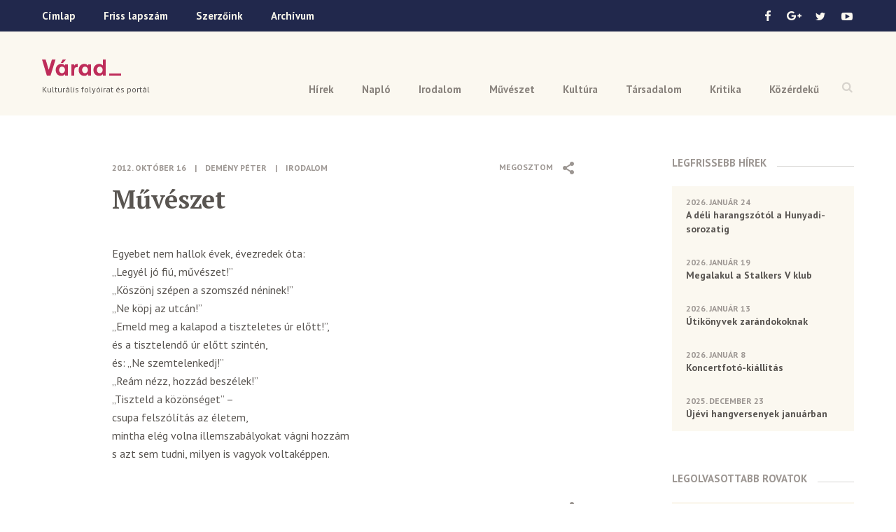

--- FILE ---
content_type: text/html; charset=UTF-8
request_url: https://www.varad.ro/muveszet-demeny-peter/
body_size: 23637
content:
<!DOCTYPE html>  

<!--[if lt IE 7 ]> <html lang="en" class="ie6"> <![endif]-->
<!--[if IE 7 ]> <html lang="en" class="ie7"> <![endif]-->
<!--[if IE 8 ]> <html lang="en" class="ie8"> <![endif]-->
<!--[if IE 9 ]> <html lang="en" class="ie9"> <![endif]-->
<!--[if (gt IE 9)|!(IE)]><!--> <html lang="en"> <!--<![endif]-->

<head>
	
	<meta http-equiv="X-UA-Compatible" content="IE=edge"> 
	
	<meta charset="UTF-8" />

	<title>Művészet &ndash; Várad</title>
	
	<meta name="keywords" content="">
	
	<meta name="viewport" content="width=device-width, initial-scale=1">
	
	<meta property="fb:app_id" content="1322009377835498" />
	
	<link rel="icon" href="https://www.varad.ro/wp-content/themes/varad/favicon-16x16.png" sizes="16x16" /> 
	
	<link href='https://fonts.googleapis.com/css?family=PT+Sans:400,700|PT+Serif:700&subset=latin,latin-ext' rel='stylesheet' type='text/css'>
	
	<!--[if IE]>
	<script src="http://html5shiv.googlecode.com/svn/trunk/html5.js"></script>
	<![endif]-->
	
	<!--[if (gte IE 6)&(lte IE 8)]>
	  <script src="https://www.varad.ro/wp-content/themes/varad/assets/js/selectivizr.js"></script>
	<![endif]--> 
		
	
<!-- This site is optimized with the Yoast SEO plugin v3.2.5 - https://yoast.com/wordpress/plugins/seo/ -->
<link rel="canonical" href="https://www.varad.ro/muveszet-demeny-peter/" />
<meta property="og:locale" content="hu_HU" />
<meta property="og:type" content="article" />
<meta property="og:title" content="Művészet &ndash; Várad" />
<meta property="og:description" content="Egyebet nem hallok évek, évezredek óta: „Legyél jó fiú, művészet!” „Köszönj szépen a szomszéd néninek!” „Ne köpj az utcán!” „Emeld meg a kalapod a tiszteletes úr előtt!”, és a tisztelendő úr előtt szintén, és: „Ne szemtelenkedj!” „Reám nézz, hozzád beszélek!” „Tiszteld a közönséget” – csupa felszólítás az életem, mintha elég volna illemszabályokat vágni hozzám s &hellip;" />
<meta property="og:url" content="https://www.varad.ro/muveszet-demeny-peter/" />
<meta property="og:site_name" content="Várad" />
<meta property="article:publisher" content="https://www.facebook.com/varadfolyoirat" />
<meta property="article:section" content="Irodalom" />
<meta property="article:published_time" content="2012-10-16T07:59:45+00:00" />
<meta property="article:modified_time" content="2016-05-25T09:12:45+00:00" />
<meta property="og:updated_time" content="2016-05-25T09:12:45+00:00" />
<meta name="twitter:card" content="summary" />
<meta name="twitter:description" content="Egyebet nem hallok évek, évezredek óta: „Legyél jó fiú, művészet!” „Köszönj szépen a szomszéd néninek!” „Ne köpj az utcán!” „Emeld meg a kalapod a tiszteletes úr előtt!”, és a tisztelendő úr előtt szintén, és: „Ne szemtelenkedj!” „Reám nézz, hozzád beszélek!” „Tiszteld a közönséget” – csupa felszólítás az életem, mintha elég volna illemszabályokat vágni hozzám s [&hellip;]" />
<meta name="twitter:title" content="Művészet &ndash; Várad" />
<meta name="twitter:site" content="@VaradFolyoirat" />
<meta name="twitter:creator" content="@VaradFolyoirat" />
<!-- / Yoast SEO plugin. -->

<link rel="alternate" type="application/rss+xml" title="Várad &raquo; Művészet hozzászólás hírcsatorna" href="https://www.varad.ro/muveszet-demeny-peter/feed/" />
		<script type="text/javascript">
			window._wpemojiSettings = {"baseUrl":"https:\/\/s.w.org\/images\/core\/emoji\/72x72\/","ext":".png","source":{"concatemoji":"https:\/\/www.varad.ro\/wp-includes\/js\/wp-emoji-release.min.js?ver=4.5.28"}};
			!function(e,o,t){var a,n,r;function i(e){var t=o.createElement("script");t.src=e,t.type="text/javascript",o.getElementsByTagName("head")[0].appendChild(t)}for(r=Array("simple","flag","unicode8","diversity"),t.supports={everything:!0,everythingExceptFlag:!0},n=0;n<r.length;n++)t.supports[r[n]]=function(e){var t,a,n=o.createElement("canvas"),r=n.getContext&&n.getContext("2d"),i=String.fromCharCode;if(!r||!r.fillText)return!1;switch(r.textBaseline="top",r.font="600 32px Arial",e){case"flag":return r.fillText(i(55356,56806,55356,56826),0,0),3e3<n.toDataURL().length;case"diversity":return r.fillText(i(55356,57221),0,0),a=(t=r.getImageData(16,16,1,1).data)[0]+","+t[1]+","+t[2]+","+t[3],r.fillText(i(55356,57221,55356,57343),0,0),a!=(t=r.getImageData(16,16,1,1).data)[0]+","+t[1]+","+t[2]+","+t[3];case"simple":return r.fillText(i(55357,56835),0,0),0!==r.getImageData(16,16,1,1).data[0];case"unicode8":return r.fillText(i(55356,57135),0,0),0!==r.getImageData(16,16,1,1).data[0]}return!1}(r[n]),t.supports.everything=t.supports.everything&&t.supports[r[n]],"flag"!==r[n]&&(t.supports.everythingExceptFlag=t.supports.everythingExceptFlag&&t.supports[r[n]]);t.supports.everythingExceptFlag=t.supports.everythingExceptFlag&&!t.supports.flag,t.DOMReady=!1,t.readyCallback=function(){t.DOMReady=!0},t.supports.everything||(a=function(){t.readyCallback()},o.addEventListener?(o.addEventListener("DOMContentLoaded",a,!1),e.addEventListener("load",a,!1)):(e.attachEvent("onload",a),o.attachEvent("onreadystatechange",function(){"complete"===o.readyState&&t.readyCallback()})),(a=t.source||{}).concatemoji?i(a.concatemoji):a.wpemoji&&a.twemoji&&(i(a.twemoji),i(a.wpemoji)))}(window,document,window._wpemojiSettings);
		</script>
		<style type="text/css">
img.wp-smiley,
img.emoji {
	display: inline !important;
	border: none !important;
	box-shadow: none !important;
	height: 1em !important;
	width: 1em !important;
	margin: 0 .07em !important;
	vertical-align: -0.1em !important;
	background: none !important;
	padding: 0 !important;
}
</style>
<link rel='stylesheet' id='style-css'  href='https://www.varad.ro/wp-content/themes/varad/assets/css/style.min.css' type='text/css' media='all' />
<script type='text/javascript' src='https://code.jquery.com/jquery-1.12.2.min.js?ver=1.12.2'></script>
<script type='text/javascript' src='https://www.varad.ro/wp-content/themes/varad/assets/js/prefixfree.min.js'></script>
<link rel='https://api.w.org/' href='https://www.varad.ro/wp-json/' />
<link rel="EditURI" type="application/rsd+xml" title="RSD" href="https://www.varad.ro/xmlrpc.php?rsd" />
<link rel="wlwmanifest" type="application/wlwmanifest+xml" href="https://www.varad.ro/wp-includes/wlwmanifest.xml" /> 
<meta name="generator" content="WordPress 4.5.28" />
<link rel='shortlink' href='https://www.varad.ro/?p=450' />
<link rel="alternate" type="application/json+oembed" href="https://www.varad.ro/wp-json/oembed/1.0/embed?url=https%3A%2F%2Fwww.varad.ro%2Fmuveszet-demeny-peter%2F" />
<link rel="alternate" type="text/xml+oembed" href="https://www.varad.ro/wp-json/oembed/1.0/embed?url=https%3A%2F%2Fwww.varad.ro%2Fmuveszet-demeny-peter%2F&#038;format=xml" />
	
	<!-- Google tag (gtag.js) -->
	<script async src="https://www.googletagmanager.com/gtag/js?id=G-TT254XPSDX"></script>
	<script>
	  window.dataLayer = window.dataLayer || [];
	  function gtag(){dataLayer.push(arguments);}
	  gtag('js', new Date());
	
	  gtag('config', 'G-TT254XPSDX');
	</script>	
	
	<!--
	<script>
	  (function(i,s,o,g,r,a,m){i['GoogleAnalyticsObject']=r;i[r]=i[r]||function(){
	  (i[r].q=i[r].q||[]).push(arguments)},i[r].l=1*new Date();a=s.createElement(o),
	  m=s.getElementsByTagName(o)[0];a.async=1;a.src=g;m.parentNode.insertBefore(a,m)
	  })(window,document,'script','https://www.google-analytics.com/analytics.js','ga');
	
	  ga('create', 'UA-78512249-1', 'auto');
	  ga('send', 'pageview');
	
	</script>
	-->
</head>

<body class="single single-post postid-450 single-format-standard no-touch">

			<div id="fb-root"></div>
		<script>(function(d, s, id) {
		  var js, fjs = d.getElementsByTagName(s)[0];
		  if (d.getElementById(id)) return;
		  js = d.createElement(s); js.id = id;
		  js.src = "//connect.facebook.net/en_US/sdk.js#xfbml=1&version=v2.5";
		  fjs.parentNode.insertBefore(js, fjs);
		}(document, 'script', 'facebook-jssdk'));</script>
		
	<div class="navbar">
		<div class="topbar-wrap">
			<div class="topbar clearfix">
									  
				<ul class="menu">
					<li><a href="https://www.varad.ro">Címlap</a></li>
					<li><a href="https://www.varad.ro/magazin-archivum/202512/">Friss lapszám</a></li>
					<li><a href="https://www.varad.ro/szerzoink/">Szerzőink</a></li>
					<li><a href="https://www.varad.ro/magazin-archivum/">Archívum</a></li>
				</ul>
				
				<ul class="social">
					<li>
						<a class="icon-facebook sprite" href="https://www.facebook.com/varadfolyoirat" target="_blank"></a>
					</li>
					<li>
						<a class="icon-google sprite" href="https://plus.google.com/u/0/116541484254179735303" target="_blank"></a>
					</li>
					<li>
						<a class="icon-twitter sprite" href="https://twitter.com/VaradFolyoirat"></a>
					</li>
					<li>
						<a class="icon-youtube sprite" href="https://www.youtube.com/channel/UCRSaAOMftt_gbL7nuvVCysw"></a>
					</li>
				</ul>
			</div>
		</div>
		
		<div class="menu-wrap">
			<a class="open-search sprite" href="#"></a>
			
			<ul id="menu-header-nav" class="menu"><li id="menu-item-5" class="menu-item menu-item-type-taxonomy menu-item-object-category menu-item-5"><a href="https://www.varad.ro/hirek/">Hírek</a></li>
<li id="menu-item-10" class="menu-item menu-item-type-taxonomy menu-item-object-category menu-item-10"><a href="https://www.varad.ro/naplo/">Napló</a></li>
<li id="menu-item-6" class="menu-item menu-item-type-taxonomy menu-item-object-category current-post-ancestor current-menu-parent current-post-parent menu-item-6"><a href="https://www.varad.ro/irodalom/">Irodalom</a></li>
<li id="menu-item-9" class="menu-item menu-item-type-taxonomy menu-item-object-category menu-item-9"><a href="https://www.varad.ro/muveszet/">Művészet</a></li>
<li id="menu-item-8" class="menu-item menu-item-type-taxonomy menu-item-object-category menu-item-8"><a href="https://www.varad.ro/kultura/">Kultúra</a></li>
<li id="menu-item-11" class="menu-item menu-item-type-taxonomy menu-item-object-category menu-item-11"><a href="https://www.varad.ro/tarsadalom/">Társadalom</a></li>
<li id="menu-item-7" class="menu-item menu-item-type-taxonomy menu-item-object-category menu-item-7"><a href="https://www.varad.ro/kritika/">Kritika</a></li>
<li id="menu-item-12" class="menu-item menu-item-type-taxonomy menu-item-object-category menu-item-12"><a href="https://www.varad.ro/kozerdeku/">Közérdekű</a></li>
</ul>			
			<div class="search-box">
				<p>Írd be a keresett szót</p>
				<a class="close-search sprite" href="#"></a>
				
				<form method="get" action="https://www.varad.ro/">
					<input type="text" class="search-field" name="s" value="">
					<input class="submit sprite" type="submit" value="">
				</form>
				
			</div>
		</div>
		
	</div> <!-- END .navbar -->
	
	<div class="header-wrap">
	
		<header class="clearfix">
			<div class="logo-wrap">
				<a class="logo" href="https://www.varad.ro" title="Várad">Várad</a>
									<p class="tagline">Kulturális folyóirat és portál</p>
							</div>
			
			<a class="icon-menu" href="#">
				<span class="icon-menu-line icon-menu-line-1"></span>
				<span class="icon-menu-line icon-menu-line-2"></span>
				<span class="icon-menu-line icon-menu-line-3"></span>
			</a>
		</header>
		
	</div>
	
	
<div class="content clearfix">
	
	<div class="main">
		
		<article class="clearfix ">
		
								
								
				<div class="article-content">
				
					<div class="share top-share">
						<span class="label">Megosztom</span>
<span class="icon icon-share sprite"></span>
<ul>
	<li>
		<a href="http://www.facebook.com/sharer/sharer.php?u=https%3A%2F%2Fwww.varad.ro%2Fmuveszet-demeny-peter%2F&title=M%C5%B1v%C3%A9szet" title="Facebook">
			<img src="https://www.varad.ro/wp-content/themes/varad/images/share-facebook-icon.png" alt="" />
		</a>
	</li>
	<li>
		<a class="google" href="https://plus.google.com/share?url=https%3A%2F%2Fwww.varad.ro%2Fmuveszet-demeny-peter%2F" title="Google+">
			<img src="https://www.varad.ro/wp-content/themes/varad/images/share-google-icon.png" alt="" />
		</a>
	</li>
	<li>
		<a href="https://twitter.com/intent/tweet?text=M%C5%B1v%C3%A9szet&url=https%3A%2F%2Fwww.varad.ro%2Fmuveszet-demeny-peter%2F&via=VaradFolyoirat" title="Twitter">
			<img src="https://www.varad.ro/wp-content/themes/varad/images/share-twitter-icon.png" alt="" />
		</a>
	</li>
			<li>
			<a class="comments-link" href="#comments" title="Comments">
				<img src="https://www.varad.ro/wp-content/themes/varad/images/comments-icon.png" alt="" />
			</a>
		</li>
	</ul>					</div>
					
					<p class="meta">
		
		
					<span class="date">2012. október 16</span>
			<span class="separator">|</span>
			
					<a class="author" href="https://www.varad.ro/szerzoink/?szerzo=Dem%C3%A9ny+P%C3%A9ter">
				Demény Péter			</a>
				
		
	<span class="separator">|</span>
	
		
		<a href="https://www.varad.ro/irodalom/" class="category">Irodalom</a>
		
	</p>	    			
	    			<h1>Művészet</h1>
	    			
	    			<p>Egyebet nem hallok évek, évezredek óta:<br />
„Legyél jó fiú, művészet!”<br />
„Köszönj szépen a szomszéd néninek!”<br />
„Ne köpj az utcán!”<br />
„Emeld meg a kalapod a tiszteletes úr előtt!”,<br />
és a tisztelendő úr előtt szintén,<br />
és: „Ne szemtelenkedj!”<br />
„Reám nézz, hozzád beszélek!”<br />
„Tiszteld a közönséget” –<br />
csupa felszólítás az életem,<br />
mintha elég volna illemszabályokat vágni hozzám<br />
s azt sem tudni, milyen is vagyok voltaképpen.</p>
	    			
	    		</div> 
				
				<div class="share">
					<span class="label">Megosztom</span>
<span class="icon icon-share sprite"></span>
<ul>
	<li>
		<a href="http://www.facebook.com/sharer/sharer.php?u=https%3A%2F%2Fwww.varad.ro%2Fmuveszet-demeny-peter%2F&title=M%C5%B1v%C3%A9szet" title="Facebook">
			<img src="https://www.varad.ro/wp-content/themes/varad/images/share-facebook-icon.png" alt="" />
		</a>
	</li>
	<li>
		<a class="google" href="https://plus.google.com/share?url=https%3A%2F%2Fwww.varad.ro%2Fmuveszet-demeny-peter%2F" title="Google+">
			<img src="https://www.varad.ro/wp-content/themes/varad/images/share-google-icon.png" alt="" />
		</a>
	</li>
	<li>
		<a href="https://twitter.com/intent/tweet?text=M%C5%B1v%C3%A9szet&url=https%3A%2F%2Fwww.varad.ro%2Fmuveszet-demeny-peter%2F&via=VaradFolyoirat" title="Twitter">
			<img src="https://www.varad.ro/wp-content/themes/varad/images/share-twitter-icon.png" alt="" />
		</a>
	</li>
			<li>
			<a class="comments-link" href="#comments" title="Comments">
				<img src="https://www.varad.ro/wp-content/themes/varad/images/comments-icon.png" alt="" />
			</a>
		</li>
	</ul>				</div>
				
										
							
		</article>
			
		<div id="comments">
			<div class="fb-comments" data-href="https://www.varad.ro/muveszet-demeny-peter/" data-width="100%" data-numposts="5"></div>
		</div>
			
		<div class='yarpp-related'>

<div class="related-posts clearfix">

	<div class="section-title"><span>Kapcsolodó anyagok</span></div>
	
		
					
						
				<article>
					<p class="meta">
		
		
			
					<a class="author" href="https://www.varad.ro/szerzoink/?szerzo=Kupcsulik+%C3%81gnes">
				Kupcsulik Ágnes			</a>
				
		
	<span class="separator">|</span>
	
		
		<a href="https://www.varad.ro/irodalom/" class="category">Irodalom</a>
		
	</p>					  
					<h3><a href="https://www.varad.ro/egy-fenykepem-ala/">Egy fényképem alá</a></h3>
					
										<p>Szóval ilyen vagyok. Nem nézek a lencsébe, mintha szemed. Beszélsz, közben fordulok, el, mintha tőled,...</p>
				</article>
				
						
					
						
				<article>
					<p class="meta">
		
		
			
					<a class="author" href="https://www.varad.ro/szerzoink/?szerzo=Zudor+J%C3%A1nos">
				Zudor János			</a>
				
		
	<span class="separator">|</span>
	
		
		<a href="https://www.varad.ro/irodalom/" class="category">Irodalom</a>
		
	</p>					  
					<h3><a href="https://www.varad.ro/a-fal/">A fal</a></h3>
					
										<p>1 Ocsmány egy életem volt. És még nincs vége. Rossz kőre alapoztam a házamat. (Attól...</p>
				</article>
				
						
					
						
				<article>
					<p class="meta">
		
		
			
					<a class="author" href="https://www.varad.ro/szerzoink/?szerzo=T%C3%B3th+Hajnal">
				Tóth Hajnal			</a>
				
		
	<span class="separator">|</span>
	
		
		<a href="https://www.varad.ro/kultura/" class="category">Kultúra</a>
		
	</p>					  
					<h3><a href="https://www.varad.ro/infinite-dance-tancmuveszet-sokszinusege/">Infinite Dance – a (tánc)művészet sokszínűsége</a></h3>
					
										<p>A Szigligeti Színház Nagyvárad Táncegyüttese második alkalommal szervezi meg az Infinite Dace Fesztivált (IDF). Az...</p>
				</article>
				
						
		
	</div>
</div>
	
	</div>
		
	<aside>

	<div class="articles-box">
		<div class="section-title"><span>Legfrissebb Hírek</span></div>
		
						  
					
			<a class="article" href="https://www.varad.ro/deli-harangszotol-hunyadi-sorozatig/">
				<span class="date">2026. január 24</span>
				<span class="article-title">A déli harangszótól a Hunyadi-sorozatig</span>
			</a>
		
					
			<a class="article" href="https://www.varad.ro/megalakul-stalker-v-klub/">
				<span class="date">2026. január 19</span>
				<span class="article-title">Megalakul a Stalkers V klub</span>
			</a>
		
					
			<a class="article" href="https://www.varad.ro/konyvbemutato-puspoki-palotaban/">
				<span class="date">2026. január 13</span>
				<span class="article-title">Útikönyvek zarándokoknak</span>
			</a>
		
					
			<a class="article" href="https://www.varad.ro/koncertfoto-kiallitas/">
				<span class="date">2026. január 8</span>
				<span class="article-title">Koncertfotó-kiállítás</span>
			</a>
		
					
			<a class="article" href="https://www.varad.ro/ujevi-hangversenyek-januarban/">
				<span class="date">2025. december 23</span>
				<span class="article-title">Újévi hangversenyek januárban</span>
			</a>
		
				
	</div>
	
	<div class="articles-box">
		<div class="section-title"><span>Legolvasottabb Rovatok</span></div>



	<a class="article" href="https://www.varad.ro/ady-es-leda-megismerkedesenek-tortenete/">
		<span class="author">
			Péter I. Zoltán		</span>
		<span class="article-title">Ady és Léda megismerkedésének története</span>
	</a>


	<a class="article" href="https://www.varad.ro/ady-es-a-duk-duk-affer/">
		<span class="author">
			Péter I. Zoltán		</span>
		<span class="article-title">Ady és A duk-duk affér</span>
	</a>


	<a class="article" href="https://www.varad.ro/rekviem-egy-puspoki-palotaert/">
		<span class="author">
			Péter I. Zoltán		</span>
		<span class="article-title">Rekviem egy püspöki palotáért</span>
	</a>


	<a class="article" href="https://www.varad.ro/ermihalyfalvi-gyokeru-az-uj-irodalmi-nobel-dijas-kolto/">
		<span class="author">
			Várad		</span>
		<span class="article-title">Érmihályfalvi gyökerű az új irodalmi Nobel-díjas költő</span>
	</a>


	<a class="article" href="https://www.varad.ro/elhunyt-peter-zoltan/">
		<span class="author">
			Várad		</span>
		<span class="article-title">Elhunyt Péter I. Zoltán</span>
	</a>


	<a class="article" href="https://www.varad.ro/robosztus-kokorlat-hidon/">
		<span class="author">
			Péter I. Zoltán		</span>
		<span class="article-title">Robosztus kőkorlát a hídon</span>
	</a>

	
	</div>
	
</aside>		
</div>

<div class="footer-wrap">
			
			<footer class="clearfix">
				<a class="logo" href="https://www.varad.ro" title="Várad">Várad</a>
				
				<div class="nav">
		    		<span class="title">Kulturális folyóirat és portál</span>
		    		<ul id="menu-footer-nav" class="menu"><li id="menu-item-170" class="menu-item menu-item-type-taxonomy menu-item-object-category menu-item-170"><a href="https://www.varad.ro/hirek/">Hírek</a></li>
<li id="menu-item-175" class="menu-item menu-item-type-taxonomy menu-item-object-category menu-item-175"><a href="https://www.varad.ro/naplo/">Napló</a></li>
<li id="menu-item-171" class="menu-item menu-item-type-taxonomy menu-item-object-category current-post-ancestor current-menu-parent current-post-parent menu-item-171"><a href="https://www.varad.ro/irodalom/">Irodalom</a></li>
<li id="menu-item-174" class="menu-item menu-item-type-taxonomy menu-item-object-category menu-item-174"><a href="https://www.varad.ro/muveszet/">Művészet</a></li>
<li id="menu-item-173" class="menu-item menu-item-type-taxonomy menu-item-object-category menu-item-173"><a href="https://www.varad.ro/kultura/">Kultúra</a></li>
<li id="menu-item-176" class="menu-item menu-item-type-taxonomy menu-item-object-category menu-item-176"><a href="https://www.varad.ro/tarsadalom/">Társadalom</a></li>
<li id="menu-item-172" class="menu-item menu-item-type-taxonomy menu-item-object-category menu-item-172"><a href="https://www.varad.ro/kritika/">Kritika</a></li>
<li id="menu-item-177" class="menu-item menu-item-type-taxonomy menu-item-object-category menu-item-177"><a href="https://www.varad.ro/kozerdeku/">Közérdekű</a></li>
<li id="menu-item-178" class="menu-item menu-item-type-custom menu-item-object-custom menu-item-178"><a href="http://www.varad.ro/magazin-archivum">Archívum</a></li>
<li id="menu-item-179" class="menu-item menu-item-type-taxonomy menu-item-object-tipus menu-item-179"><a href="https://www.varad.ro/mediatar/kep/">Képtár</a></li>
<li id="menu-item-180" class="menu-item menu-item-type-taxonomy menu-item-object-tipus menu-item-180"><a href="https://www.varad.ro/mediatar/video/">Videótár</a></li>
<li id="menu-item-181" class="menu-item menu-item-type-taxonomy menu-item-object-tipus menu-item-181"><a href="https://www.varad.ro/mediatar/hang/">Hangtár</a></li>
<li id="menu-item-184" class="menu-item menu-item-type-post_type menu-item-object-page menu-item-184"><a href="https://www.varad.ro/szerzoink/">Szerzőink</a></li>
<li id="menu-item-186" class="menu-item menu-item-type-post_type menu-item-object-page menu-item-186"><a href="https://www.varad.ro/szerzoi-jogok/">Szerzői jogok</a></li>
<li id="menu-item-14012" class="menu-item menu-item-type-post_type menu-item-object-page menu-item-14012"><a href="https://www.varad.ro/impresszum/">Impresszum</a></li>
</ul>				</div>
				
				<div class="partners">
					<span class="title">Támogatók</span>
					<div class="partner partner-1">
						<img src="https://www.varad.ro/wp-content/themes/varad/images/logo-bihar-megyei-tanacs-tamogatak-varad.png" alt="" />
						<span class="name">Bihar Megyei <br />Tanács</span>
					</div>
				<!--	<div class="partner partner-2">
						<img src="https://www.varad.ro/wp-content/themes/varad/images/logo-rmdsz-tamogatak-varad.png" alt="" />
						<img src="https://www.varad.ro/wp-content/themes/varad/images/logo-communitas-alapitvany-tamogatak-varad.png" alt="" />
						<span class="name">RMDSZ és <br/> Communitas Alapítvány</span>
					</div>
				-->
				</div>
			</footer>
			
		</div>
		
		<div class="bottom-wrap">
			<div class="bottom clearfix">
				<p>Copyright &copy; 2026 Várad Kulturális Folyóirat</p>
				<a href="http://www.balu.ro/" target="_blank">made by balu</a>
			</div>
		</div>
	
		<script type='text/javascript' src='https://www.varad.ro/wp-content/themes/varad/assets/js/main.min.js'></script>
<script type='text/javascript' src='https://www.varad.ro/wp-content/plugins/easy-image-gallery/includes/lib/prettyphoto/jquery.prettyPhoto.js?ver=1.1.4'></script>
<script type='text/javascript' src='https://www.varad.ro/wp-includes/js/wp-embed.min.js?ver=4.5.28'></script>
		
	</body>

</html>